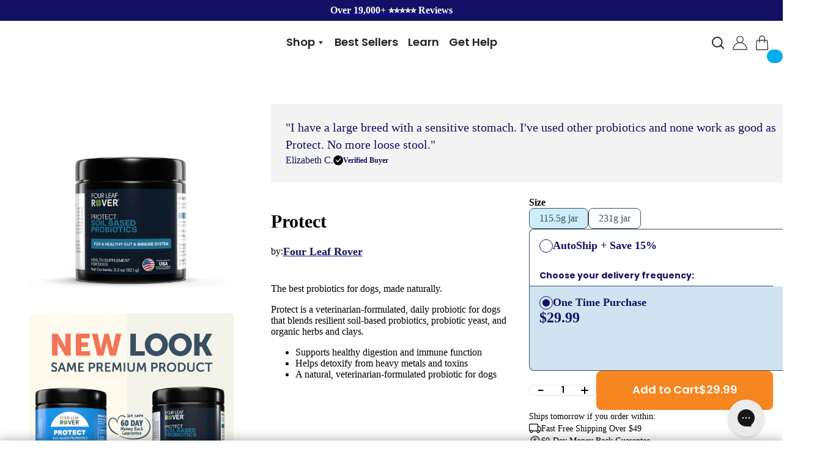

--- FILE ---
content_type: text/html; charset=utf-8
request_url: https://www.google.com/recaptcha/api2/aframe
body_size: 182
content:
<!DOCTYPE HTML><html><head><meta http-equiv="content-type" content="text/html; charset=UTF-8"></head><body><script nonce="tgGyKHHMlofQ9TuF8FM4wg">/** Anti-fraud and anti-abuse applications only. See google.com/recaptcha */ try{var clients={'sodar':'https://pagead2.googlesyndication.com/pagead/sodar?'};window.addEventListener("message",function(a){try{if(a.source===window.parent){var b=JSON.parse(a.data);var c=clients[b['id']];if(c){var d=document.createElement('img');d.src=c+b['params']+'&rc='+(localStorage.getItem("rc::a")?sessionStorage.getItem("rc::b"):"");window.document.body.appendChild(d);sessionStorage.setItem("rc::e",parseInt(sessionStorage.getItem("rc::e")||0)+1);localStorage.setItem("rc::h",'1769226517716');}}}catch(b){}});window.parent.postMessage("_grecaptcha_ready", "*");}catch(b){}</script></body></html>

--- FILE ---
content_type: text/json
request_url: https://conf.config-security.com/model
body_size: 86
content:
{"title":"recommendation AI model (keras)","structure":"release_id=0x50:69:50:7a:42:53:37:57:78:53:47:21:6b:25:76:7a:79:68:3d:50:6f:3b:38:54:6b:76:56:49:38;keras;mlsiiynvob6tqpn8xxbzwtwzru0md56nhunqp9eqsbdr5nopi2n7ex63n19ri6ln1bh6tsd7","weights":"../weights/5069507a.h5","biases":"../biases/5069507a.h5"}